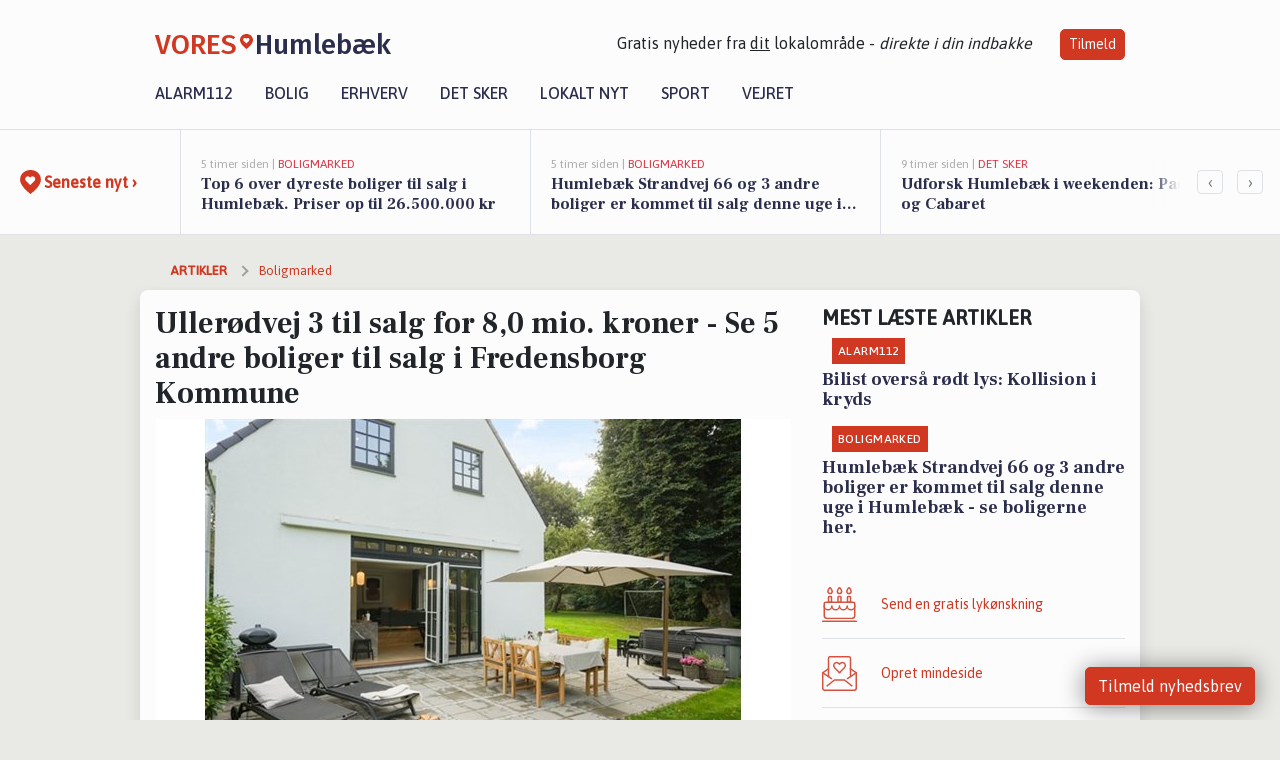

--- FILE ---
content_type: text/html; charset=utf-8
request_url: https://vores-humlebaek.dk/a/ulleroedvej-3-til-salg-for-80-mio-kroner-se-5-andre-boliger-til-salg-i-fredensborg-kommune/d70679a1-ff66-4f50-a25d-fc0e53629132
body_size: 17395
content:


<!DOCTYPE html>
<html lang="da">
<head>
    <meta charset="utf-8" />
    <meta name="viewport" content="width=device-width, initial-scale=1.0" />
    <title>Uller&#xF8;dvej 3 til salg for 8,0  mio. kroner - Se 5 andre boliger til salg i Fredensborg Kommune | VORES Humleb&#xE6;k</title>
    
    <link href='https://fonts.gstatic.com' rel='preconnect' crossorigin>
<link href='https://assets.vorescdn.dk' rel='preconnect' crossorigin>
    <link rel="manifest" href="/manifest.json">
        <meta name="description" content="Nye boligeventyr venter p&#xE5; dig i Fredensborg Kommune" />


    <link rel="canonical" href="https://vores-humlebaek.dk/a/ulleroedvej-3-til-salg-for-80-mio-kroner-se-5-andre-boliger-til-salg-i-fredensborg-kommune/d70679a1-ff66-4f50-a25d-fc0e53629132">


<meta property="fb:app_id" content="603210533761694" />
    <meta property="fb:pages" content="113773116839760" />
        <meta property="og:type" content="article" />
        <meta property="og:image" content="https://assets.vorescdn.dk/vores-by/637e306a-32fc-4eb6-a7b2-a625c5701078.jpg?width=1200&amp;height=630&amp;mode=pad&amp;bgcolor=FFFFFF&amp;scale=both" />
        <meta property="article:published_date" content="2024-11-06T13:02:51" />
        <meta property="article:author" content="System" />

    <script type="application/ld+json">
        {"@context":"https://schema.org","@type":"NewsArticle","mainEntityOfPage":{"@type":"WebPage","@id":"https://vores-humlebaek.dk/a/ulleroedvej-3-til-salg-for-80-mio-kroner-se-5-andre-boliger-til-salg-i-fredensborg-kommune/d70679a1-ff66-4f50-a25d-fc0e53629132"},"headline":"Ullerødvej 3 til salg for 8,0  mio. kroner - Se 5 andre boliger til salg i Fredensborg Kommune","image":["https://assets.vorescdn.dk/vores-by/3fc30961-91df-409b-ba60-0e3d7c4fa3f0.jpg","https://assets.vorescdn.dk/vores-by/8a38dcf4-00a7-42d7-a66d-3d2c92b28535.jpg","https://assets.vorescdn.dk/vores-by/52bc1035-e974-4f5c-a623-749b7d144def.jpg","https://assets.vorescdn.dk/vores-by/37e6a2c8-0c47-48f3-8cae-86d17d9ee8be.jpg","https://assets.vorescdn.dk/vores-by/637e306a-32fc-4eb6-a7b2-a625c5701078.jpg","https://assets.vorescdn.dk/vores-by/146a9d64-25d4-44f5-bc64-e28890fcdc42.jpg"],"datePublished":"2024-11-06T13:02:51","dateModified":null,"author":{"@type":"Person","name":"System"},"publisher":{"@type":"Organization","name":"VORES Humlebæk","logo":{"@type":"ImageObject","url":"https://vores-humlebaek.dk/img/logo/site_square.png"}}}
    </script>



    <meta name="facebook-domain-verification" content="ym2bhgj02w0e82wf8bb7mwsdz0vh2e" />

    
<link rel="icon" type="image/png" href="/img/icons/icon-152x152.png" />
<link rel="apple-touch-icon" type="image/png" href="/favicon.png" />

<link rel="preload" as="style" href="https://fonts.googleapis.com/css?family=Frank&#x2B;Ruhl&#x2B;Libre:400,700|Asap:400,500|Fira&#x2B;Sans:500|Merriweather:400&amp;display=swap">
<link href="https://fonts.googleapis.com/css?family=Frank&#x2B;Ruhl&#x2B;Libre:400,700|Asap:400,500|Fira&#x2B;Sans:500|Merriweather:400&amp;display=swap" rel="stylesheet" />

<link rel="preload" as="style" href="/dist/main.css?v=4lVlcf_nVVhS9k3-PzDma9gPCqVzZa-xwe6Z3nUGu-A">
<link rel="stylesheet" href="/dist/main.css?v=4lVlcf_nVVhS9k3-PzDma9gPCqVzZa-xwe6Z3nUGu-A" />
        <script type="text/javascript">
        window.dataLayer = window.dataLayer || [];
        window.dataLayer.push({
            dlv_page_type: "artikel_vip",
            dlv_category: "Boligmarked",
            dlv_source: "Boliga.dk"
        });
    </script>

    
    
<script>
var voresConfiguration = {"modules":["floating-subscribe"],"site":{"name":"Humleb\u00E6k","siteName":"VORES Humleb\u00E6k","hostname":"vores-humlebaek.dk","facebookPageId":113773116839760,"instagramHandle":""},"bannerPlaceholder":{"salesEmail":"salg@voresdigital.dk?subject=Henvendelse fra VORES Humleb\u00E6k","logo":"https://assets.vorescdn.dk/remote/vores-humlebaek.dk/img/logo/site.png?width=250"},"facebookAppId":"603210533761694","googleSignInClientId":"643495767278-bqenl96m5li36d9c3e1a1ujch1giorgn.apps.googleusercontent.com","products":{"groceryPlusProductId":"832729fc-0197-4a09-a829-2ad24ec33c74"},"csrf":"CfDJ8FuIb0WNFg9DhYJimJMeEWgvfPV6QoKO_by_VKdOIlZ6K_wvFHFT-IR2K1U_-vZNgakSkffXXameJ54Gim-cpnStnkxezdE7H6XvkwhnxktFvy4Nl2xr65Yw5CpMaJ7qjkU6Q3KQ0uhAlXWzeCWL6ig","gtmId":"GTM-PMFG7C7"}
</script>

<script src="/dist/essentials-bundle.js?v=hjEg4_jAEA1nYcyRynaMY4wTMfjlzT6aiRLaBhOhzEo" defer></script>
    
<script type="text/javascript">
var utag_data = {
}
</script>
<!-- Loading script asynchronously -->
<script type="text/javascript">
    (function(a,b,c,d){
    a='//tags.tiqcdn.com/utag/jysk-fynske-medier/partners/prod/utag.js';
    b=document;c='script';d=b.createElement(c);d.src=a;d.type='text/java'+c;d.async=true;
    a=b.getElementsByTagName(c)[0];a.parentNode.insertBefore(d,a);
    })();
</script>


<script async='async' src='//macro.adnami.io/macro/hosts/adsm.macro.voresdigital.dk.js'></script>


<script src="//zrzzqdBnFEBxKXGb4.ay.delivery/manager/zrzzqdBnFEBxKXGb4" type="text/javascript" referrerpolicy="no-referrer-when-downgrade"></script>


<script>window.googletag = window.googletag || {cmd: []};</script>
<script>
    googletag.cmd.push(function(){
        googletag.pubads().setTargeting('vd_page', "vores-humlebaek.dk");
googletag.pubads().setTargeting('vd_category', "boligmarked");googletag.pubads().setTargeting('vd_type', "artikel_vip");    });
</script>
</head>
<body>
    

<div class="d-flex flex-column">
    

<header class="" id="header">
    <nav class="navbar navbar-expand-md navbar-light sticky ">
        <div class="container">
            <div class="d-flex flex-wrap align-items-center w-100 justify-content-between">
                    <a class="logo" href="/">
        <span>VORES</span><div class="logo-icon"><img alt="" src="/img/logo/homeheart.svg" aria-hidden="true" /></div><span>Humleb&#xE6;k</span>
                    </a>
                    <burger-menu></burger-menu>
                    <div class="d-none d-lg-block">
                        <span>Gratis nyheder fra <u>dit</u> lokalområde - <i>direkte i din indbakke</i></span>
                        <button onclick="vmh.showSubscribeModal('Header')" class="ml-4 btn btn-sm btn-primary">Tilmeld</button>
                    </div>
            </div>
                <div class="d-flex flex-wrap align-items-center">
                    
                    <div class="collapse navbar-collapse text-right text-md-center" id="navbarMenu">
                        <ul class="navbar-nav mr-auto mt-2 mt-lg-0">

                            <li class="nav-item">
                                <a class="nav-link" href="/alarm112">
                                    Alarm112
                                </a>
                            </li>
                            <li class="nav-item">
                                <a class="nav-link" href="/bolig">
                                    Bolig
                                </a>
                            </li>
                            <li class="nav-item" site="Site">
                                <a class="nav-link" href="/erhverv">
                                    Erhverv
                                </a>
                            </li>
                            <li class="nav-item">
                                <a class="nav-link" href="/detsker">
                                    Det sker
                                </a>
                            </li>
                            <li class="nav-item">
                                <a class="nav-link" href="/lokaltnyt">
                                    Lokalt nyt
                                </a>
                            </li>
                            <li class="nav-item">
                                <a class="nav-link" href="/sport">
                                    Sport
                                </a>
                            </li>
                            <li class="nav-item align-middle">
                                
                            </li>
                            <li class="nav-item align-middle">
                                <a class="nav-link align-items-center" href="/vejret">
                                    Vejret
                                </a>
                            </li>
                        </ul>
                    </div>
                </div>
        </div>
    </nav>
</header>
    <div class="d-flex flex-column flex-grow-1">
        <div class="flex-grow-1">
                
<div class="news-bar">
    <!-- Label section -->
    <div class="news-bar-label">
        <a class="article-icon" href="/artikler">
            <b class="news-title">Seneste nyt &rsaquo;</b>
        </a>
    </div>

    <!-- News slider section -->
    <div class="news-slider">
            <a class="article-link" href="/artikler?contentId=3ba768db-222d-44e1-a211-6d9475768a9e" ga-track-kpi="" data-action="click_article" data-itemid="3ba768db-222d-44e1-a211-6d9475768a9e" data-itemtype="Content" data-itemcategory="Boligmarked" data-placement="1" data-container="news_bar_preview">
                <div class="news-bar-item" ga-track-impression="" data-itemid="3ba768db-222d-44e1-a211-6d9475768a9e" data-itemtype="Content" data-itemcategory="Boligmarked" data-placement="1" data-container="news_bar_preview">
                    <div class="timeago">5 timer siden | </div>
                    <div class="category">Boligmarked</div>
                    <b class="news-title">Top 6 over dyreste boliger til salg i Humleb&#xE6;k. Priser op til 26.500.000 kr</b>
                </div>
            </a>
            <a class="article-link" href="/artikler?contentId=984a09bf-309f-4337-bf78-c5656c2dd5f0" ga-track-kpi="" data-action="click_article" data-itemid="984a09bf-309f-4337-bf78-c5656c2dd5f0" data-itemtype="Content" data-itemcategory="Boligmarked" data-placement="2" data-container="news_bar_preview">
                <div class="news-bar-item" ga-track-impression="" data-itemid="984a09bf-309f-4337-bf78-c5656c2dd5f0" data-itemtype="Content" data-itemcategory="Boligmarked" data-placement="2" data-container="news_bar_preview">
                    <div class="timeago">5 timer siden | </div>
                    <div class="category">Boligmarked</div>
                    <b class="news-title">Humleb&#xE6;k Strandvej 66 og 3 andre boliger er kommet til salg denne uge i Humleb&#xE6;k - se boligerne her.</b>
                </div>
            </a>
            <a class="article-link" href="/artikler?contentId=5ab3838c-eb9a-4dbb-830b-e51c11fc57e5" ga-track-kpi="" data-action="click_article" data-itemid="5ab3838c-eb9a-4dbb-830b-e51c11fc57e5" data-itemtype="Content" data-itemcategory="Det sker" data-placement="3" data-container="news_bar_preview">
                <div class="news-bar-item" ga-track-impression="" data-itemid="5ab3838c-eb9a-4dbb-830b-e51c11fc57e5" data-itemtype="Content" data-itemcategory="Det sker" data-placement="3" data-container="news_bar_preview">
                    <div class="timeago">9 timer siden | </div>
                    <div class="category">Det sker</div>
                    <b class="news-title">Udforsk Humleb&#xE6;k i weekenden: Padel og Cabaret</b>
                </div>
            </a>
            <a class="article-link" href="/artikler?contentId=22885890-d61c-49c0-b2fa-bf2138914cfd" ga-track-kpi="" data-action="click_article" data-itemid="22885890-d61c-49c0-b2fa-bf2138914cfd" data-itemtype="Content" data-itemcategory="Alarm112" data-placement="4" data-container="news_bar_preview">
                <div class="news-bar-item" ga-track-impression="" data-itemid="22885890-d61c-49c0-b2fa-bf2138914cfd" data-itemtype="Content" data-itemcategory="Alarm112" data-placement="4" data-container="news_bar_preview">
                    <div class="timeago">20-01-2026 16:04 | </div>
                    <div class="category">Alarm112</div>
                    <b class="news-title">Bilist overs&#xE5; r&#xF8;dt lys: Kollision i kryds</b>
                </div>
            </a>
            <a class="article-link" href="/artikler?contentId=995e8c99-4a24-4ca6-bddb-a30bd1d38d11" ga-track-kpi="" data-action="click_article" data-itemid="995e8c99-4a24-4ca6-bddb-a30bd1d38d11" data-itemtype="Content" data-itemcategory="Biler" data-placement="5" data-container="news_bar_preview">
                <div class="news-bar-item" ga-track-impression="" data-itemid="995e8c99-4a24-4ca6-bddb-a30bd1d38d11" data-itemtype="Content" data-itemcategory="Biler" data-placement="5" data-container="news_bar_preview">
                    <div class="timeago">19-01-2026 15:04 | </div>
                    <div class="category">Biler</div>
                    <b class="news-title">De dyreste biler i Humleb&#xE6;k - Pris op til 1.349.000 kr!</b>
                </div>
            </a>
            <a class="article-link" href="/artikler?contentId=40afec45-8b35-402c-bbde-fbbdfe36c58b" ga-track-kpi="" data-action="click_article" data-itemid="40afec45-8b35-402c-bbde-fbbdfe36c58b" data-itemtype="Content" data-itemcategory="Biler" data-placement="6" data-container="news_bar_preview">
                <div class="news-bar-item" ga-track-impression="" data-itemid="40afec45-8b35-402c-bbde-fbbdfe36c58b" data-itemtype="Content" data-itemcategory="Biler" data-placement="6" data-container="news_bar_preview">
                    <div class="timeago">19-01-2026 14:15 | </div>
                    <div class="category">Biler</div>
                    <b class="news-title">10 dyreste biler til salg i n&#xE6;rheden af Fredensborg Kommune</b>
                </div>
            </a>
            <a class="article-link" href="/artikler?contentId=107123de-dd4b-4e84-87ee-88cd90dc17ae" ga-track-kpi="" data-action="click_article" data-itemid="107123de-dd4b-4e84-87ee-88cd90dc17ae" data-itemtype="Content" data-itemcategory="Det sker" data-placement="7" data-container="news_bar_preview">
                <div class="news-bar-item" ga-track-impression="" data-itemid="107123de-dd4b-4e84-87ee-88cd90dc17ae" data-itemtype="Content" data-itemcategory="Det sker" data-placement="7" data-container="news_bar_preview">
                    <div class="timeago">18-01-2026 12:04 | </div>
                    <div class="category">Det sker</div>
                    <b class="news-title">Tr&#xE6;ning, teknologi og teater: Oplev Humleb&#xE6;k i denne uge</b>
                </div>
            </a>
            <a class="article-link" href="/artikler?contentId=11ff960e-2092-456c-b561-30edc3cdfb32" ga-track-kpi="" data-action="click_article" data-itemid="11ff960e-2092-456c-b561-30edc3cdfb32" data-itemtype="Content" data-itemcategory="Boligmarked" data-placement="8" data-container="news_bar_preview">
                <div class="news-bar-item" ga-track-impression="" data-itemid="11ff960e-2092-456c-b561-30edc3cdfb32" data-itemtype="Content" data-itemcategory="Boligmarked" data-placement="8" data-container="news_bar_preview">
                    <div class="timeago">18-01-2026 10:01 | </div>
                    <div class="category">Boligmarked</div>
                    <b class="news-title">Teglg&#xE5;rdsvej 607 er til salg for kun 1.125.000 kr.: Se de billigste boliger til salg i Humleb&#xE6;k her</b>
                </div>
            </a>
            <a class="article-link" href="/artikler?contentId=938552d0-085b-4286-bd5d-3235479dc9ea" ga-track-kpi="" data-action="click_article" data-itemid="938552d0-085b-4286-bd5d-3235479dc9ea" data-itemtype="Content" data-itemcategory="Det sker" data-placement="9" data-container="news_bar_preview">
                <div class="news-bar-item" ga-track-impression="" data-itemid="938552d0-085b-4286-bd5d-3235479dc9ea" data-itemtype="Content" data-itemcategory="Det sker" data-placement="9" data-container="news_bar_preview">
                    <div class="timeago">18-01-2026 07:10 | </div>
                    <div class="category">Det sker</div>
                    <b class="news-title">K&#xF8;nskampen i biografen: Et underholdende live-foredrag i Humleb&#xE6;k</b>
                </div>
            </a>
            <a class="article-link" href="/artikler?contentId=838d2bcc-18e9-45f8-a178-4ef1490de227" ga-track-kpi="" data-action="click_article" data-itemid="838d2bcc-18e9-45f8-a178-4ef1490de227" data-itemtype="Content" data-itemcategory="Boligmarked" data-placement="10" data-container="news_bar_preview">
                <div class="news-bar-item" ga-track-impression="" data-itemid="838d2bcc-18e9-45f8-a178-4ef1490de227" data-itemtype="Content" data-itemcategory="Boligmarked" data-placement="10" data-container="news_bar_preview">
                    <div class="timeago">12-01-2026 13:01 | </div>
                    <div class="category">Boligmarked</div>
                    <b class="news-title">Dr&#xF8;mmer du om luksus? For 18.400.000 kr er Gl Strandvej 268B kommet til salg - Se den og de dyreste boliger til salg her</b>
                </div>
            </a>
    </div>

        <!-- Navigation section -->
        <div class="news-bar-navigation">
            <button class="btn btn-outline-secondary" onclick="scrollNewsBar(-350)">&lsaquo;</button>
            <button class="btn btn-outline-secondary" onclick="scrollNewsBar(350)">&rsaquo;</button>
        </div>
</div>
            <div class="container pt-0">
                

<div class="vip-page my-3">
    <div class="row">
        <div class="container">
                <div class="row">
                    <div class="col-12 col-sm-4">
                        <div class="d-flex justify-content-center">
        <div class="b4nn3r lazy w300_h160"
             data-size="w300_h160"
             data-placement=""
             data-allowplaceholder="False"
             data-onlyshowbannersfrombusinesseswithproductid="">
        </div>

</div>
                    </div>
                        <div class="col-12 col-sm-4">
                            <div class="d-flex justify-content-center">
        <div class="b4nn3r lazy w300_h160"
             data-size="w300_h160"
             data-placement=""
             data-allowplaceholder="False"
             data-onlyshowbannersfrombusinesseswithproductid="">
        </div>

</div>
                        </div>
                        <div class="col-12 col-sm-4">
                            <div class="d-flex justify-content-center">
        <div class="b4nn3r lazy w300_h160"
             data-size="w300_h160"
             data-placement=""
             data-allowplaceholder="False"
             data-onlyshowbannersfrombusinesseswithproductid="">
        </div>

</div>
                        </div>
                </div>

                
    <div class="row breadcrumbs py-2">
        <div class="col">
            <ol itemscope itemtype="http://schema.org/BreadcrumbList" class="list-unstyled my-0 col d-flex">
                <li itemprop="itemListElement" itemscope itemtype="http://schema.org/ListItem">
                    <a href="/artikler" itemid="/artikler" class="section" itemscope itemtype="http://schema.org/Thing" itemprop="item">
                        <span itemprop="name">Artikler</span>
                    </a>
                    <meta itemprop="position" content="1" />
                </li>
                    <li class="" itemprop="itemListElement" itemscope itemtype="http://schema.org/ListItem">
                            <a href="/artikler/boligmarked" itemid="/artikler/boligmarked" itemscope itemtype="http://schema.org/Thing" itemprop="item">
                                <span itemprop="name">Boligmarked</span>
                            </a>
                        <meta itemprop="position" content="2" />
                    </li>
                    <li class="sr-only" itemprop="itemListElement" itemscope itemtype="http://schema.org/ListItem">
                            <span itemid="/a/ulleroedvej-3-til-salg-for-80-mio-kroner-se-5-andre-boliger-til-salg-i-fredensborg-kommune/d70679a1-ff66-4f50-a25d-fc0e53629132" itemscope itemtype="http://schema.org/Thing" itemprop="item">
                                <span itemprop="name">Uller&#xF8;dvej 3 til salg for 8,0  mio. kroner - Se 5 andre boliger til salg i Fredensborg Kommune</span>
                            </span>
                        <meta itemprop="position" content="3" />
                    </li>
            </ol>
        </div>
    </div>

        </div>
    </div>


    <div class="row">
        <div class="container bg-white shadow pb-4 default-container-padding">
            <div class="row mt-3">
                <div class="col-12 col-lg-8">
                    <article id="d70679a1-ff66-4f50-a25d-fc0e53629132" class="muncipalitypropertyarticle desktop" data-id="d70679a1-ff66-4f50-a25d-fc0e53629132"
         data-category="Boligmarked" data-assets='[{"id":"3fc30961-91df-409b-ba60-0e3d7c4fa3f0","width":550,"height":366},{"id":"8a38dcf4-00a7-42d7-a66d-3d2c92b28535","width":550,"height":366},{"id":"52bc1035-e974-4f5c-a623-749b7d144def","width":550,"height":366},{"id":"37e6a2c8-0c47-48f3-8cae-86d17d9ee8be","width":550,"height":366},{"id":"637e306a-32fc-4eb6-a7b2-a625c5701078","width":550,"height":366},{"id":"146a9d64-25d4-44f5-bc64-e28890fcdc42","width":550,"height":412}]'>
    <h1>
        Uller&#xF8;dvej 3 til salg for 8,0  mio. kroner - Se 5 andre boliger til salg i Fredensborg Kommune
    </h1>


            <div class="cover-img-container">
                <img class="cover-img" src="https://assets.vorescdn.dk/vores-by/637e306a-32fc-4eb6-a7b2-a625c5701078.jpg?width=635&amp;height=357&amp;mode=pad&amp;bgcolor=FFFFFF&amp;scale=both" srcset="https://assets.vorescdn.dk/vores-by/637e306a-32fc-4eb6-a7b2-a625c5701078.jpg?width=1270&amp;height=714&amp;mode=pad&amp;bgcolor=FFFFFF&amp;scale=both 2x, https://assets.vorescdn.dk/vores-by/637e306a-32fc-4eb6-a7b2-a625c5701078.jpg?width=635&amp;height=357&amp;mode=pad&amp;bgcolor=FFFFFF&amp;scale=both 1x" data-assetid="637e306a-32fc-4eb6-a7b2-a625c5701078" />
               
            </div>
    <div class="col-12 d-flex editor py-2 mt-1 mb-1 border-bottom border-top pl-0 align-items-center">
            <div class="d-flex flex-wrap justify-content-end align-items-center" style="margin-left: auto;">

                
<a class="btn btn-sm btn-primary d-flex align-items-center justify-content-center" id="shareLinkBtn" style="white-space: nowrap" title="Del på Facebook" onclick="vmh.shareLink('https%3A%2F%2Fvores-humlebaek.dk%2Fa%2Fulleroedvej-3-til-salg-for-80-mio-kroner-se-5-andre-boliger-til-salg-i-fredensborg-kommune%2Fd70679a1-ff66-4f50-a25d-fc0e53629132')">
	Del artikel <img alt="Del på facebook" class="ml-2" style="height: 18px;width: 18px;" src="/img/icons/icon-share-white.svg" />
</a>


            </div>
    </div>
    <div class="d-flex flex-wrap justify-content-between">
            <div>
                <img src="/img/icons/clock-icon.svg" alt="dato" style="height: 11px; width: 11px" />
                <time itemprop="dateCreated datePublished"
                      datetime="2024-11-06T12:02:51Z"
                      class="text-muted">
                    Onsdag d. 06. nov. 2024 - kl. 13:02
                </time>
            </div>
    </div>
    <br />

    <div class="article-content">
        
        
<p>
    Hvad end du er på udkig efter villaen, rækkehuset, parcelhuset eller noget helt fjerde, så er du kommet til det rette sted.
</p>

<p>
    Her får du nemlig en oversigt over de boliger, der netop er sat til salg i Fredensborg Kommune.
</p>

<p>
    Vi gør det nemt for dig, der gerne vil sammenligne pris, kvadratmeter og beliggenhed - før du kigger nærmere på et potentielt hjem.
</p>

<p>
    Se udvalget herunder.
</p>




<div class="d-flex flex-wrap justify-content-center justify-content-md-between rentalproperties">
        <div class="property">
            <div ga-track-impression="" data-itemtype="Property" data-placement="1" data-container="article_boliga_property">
                <a href="https://www.boliga.dk/bolig/2162444" target="_blank" rel="noopener" class="pb-4 link-black" ga-track-external-click="" data-container="article_boliga_property">
                        <img data-src="https://assets.vorescdn.dk/vores-by/637e306a-32fc-4eb6-a7b2-a625c5701078.jpg?width=300&amp;height=160&amp;mode=carve" data-srcset="https://assets.vorescdn.dk/vores-by/637e306a-32fc-4eb6-a7b2-a625c5701078.jpg?width=600&amp;height=320&amp;mode=carve 2x, https://assets.vorescdn.dk/vores-by/637e306a-32fc-4eb6-a7b2-a625c5701078.jpg?width=300&amp;height=160&amp;mode=carve 1x" data-assetid="637e306a-32fc-4eb6-a7b2-a625c5701078" />

                    <span class="right">7.995.000 kr</span>

                    <span class="right-lower">195 m<sup>2</sup></span>

                    <h5 class="pt-2">Uller&#xF8;dvej 3, Kokkedal</h5>
                </a>

            </div>
        </div>
        <div class="property">
            <div ga-track-impression="" data-itemtype="Property" data-placement="2" data-container="article_boliga_property">
                <a href="https://www.boliga.dk/bolig/2161931" target="_blank" rel="noopener" class="pb-4 link-black" ga-track-external-click="" data-container="article_boliga_property">
                        <img data-src="https://assets.vorescdn.dk/vores-by/37e6a2c8-0c47-48f3-8cae-86d17d9ee8be.jpg?width=300&amp;height=160&amp;mode=carve" data-srcset="https://assets.vorescdn.dk/vores-by/37e6a2c8-0c47-48f3-8cae-86d17d9ee8be.jpg?width=600&amp;height=320&amp;mode=carve 2x, https://assets.vorescdn.dk/vores-by/37e6a2c8-0c47-48f3-8cae-86d17d9ee8be.jpg?width=300&amp;height=160&amp;mode=carve 1x" data-assetid="37e6a2c8-0c47-48f3-8cae-86d17d9ee8be" />

                    <span class="right">6.495.000 kr</span>

                    <span class="right-lower">172 m<sup>2</sup></span>

                    <h5 class="pt-2">Kongevejen 71, Fredensborg</h5>
                </a>

            </div>
        </div>
        <div class="property">
            <div ga-track-impression="" data-itemtype="Property" data-placement="3" data-container="article_boliga_property">
                <a href="https://www.boliga.dk/bolig/2161825" target="_blank" rel="noopener" class="pb-4 link-black" ga-track-external-click="" data-container="article_boliga_property">
                        <img data-src="https://assets.vorescdn.dk/vores-by/146a9d64-25d4-44f5-bc64-e28890fcdc42.jpg?width=300&amp;height=160&amp;mode=carve" data-srcset="https://assets.vorescdn.dk/vores-by/146a9d64-25d4-44f5-bc64-e28890fcdc42.jpg?width=600&amp;height=320&amp;mode=carve 2x, https://assets.vorescdn.dk/vores-by/146a9d64-25d4-44f5-bc64-e28890fcdc42.jpg?width=300&amp;height=160&amp;mode=carve 1x" data-assetid="146a9d64-25d4-44f5-bc64-e28890fcdc42" />

                    <span class="right">4.495.000 kr</span>

                    <span class="right-lower">172 m<sup>2</sup></span>

                    <h5 class="pt-2">H&#xF8;jager 15, Vejenbr&#xF8;d, Kokkedal</h5>
                </a>

            </div>
        </div>
        <div class="property">
            <div ga-track-impression="" data-itemtype="Property" data-placement="4" data-container="article_boliga_property">
                <a href="https://www.boliga.dk/bolig/2161821" target="_blank" rel="noopener" class="pb-4 link-black" ga-track-external-click="" data-container="article_boliga_property">
                        <img data-src="https://assets.vorescdn.dk/vores-by/8a38dcf4-00a7-42d7-a66d-3d2c92b28535.jpg?width=300&amp;height=160&amp;mode=carve" data-srcset="https://assets.vorescdn.dk/vores-by/8a38dcf4-00a7-42d7-a66d-3d2c92b28535.jpg?width=600&amp;height=320&amp;mode=carve 2x, https://assets.vorescdn.dk/vores-by/8a38dcf4-00a7-42d7-a66d-3d2c92b28535.jpg?width=300&amp;height=160&amp;mode=carve 1x" data-assetid="8a38dcf4-00a7-42d7-a66d-3d2c92b28535" />

                    <span class="right">5.295.000 kr</span>

                    <span class="right-lower">158 m<sup>2</sup></span>

                    <h5 class="pt-2">Karlebovej 13, Kokkedal</h5>
                </a>

            </div>
        </div>
            <div class="lead-form mb-4 mt-2 font-sans">
                <lead-form data-csrf="CfDJ8FuIb0WNFg9DhYJimJMeEWisFbazTDE7Jdc-watAj2m_WDTEcf00t0r48A3EiT7-fpIffPccSG4dbxHif-JeyocJ_Fx8IzVz-1H0xNWookkLPZdVuB7zYjSoVm3OZIPzSBgKONCAyTqZQvKTTRftseg" data-eventsection="ArticlePropertyFeed" />
            </div>
            
        <div class="property">
            <div ga-track-impression="" data-itemtype="Property" data-placement="5" data-container="article_boliga_property">
                <a href="https://www.boliga.dk/bolig/2161398" target="_blank" rel="noopener" class="pb-4 link-black" ga-track-external-click="" data-container="article_boliga_property">
                        <img data-src="https://assets.vorescdn.dk/vores-by/3fc30961-91df-409b-ba60-0e3d7c4fa3f0.jpg?width=300&amp;height=160&amp;mode=carve" data-srcset="https://assets.vorescdn.dk/vores-by/3fc30961-91df-409b-ba60-0e3d7c4fa3f0.jpg?width=600&amp;height=320&amp;mode=carve 2x, https://assets.vorescdn.dk/vores-by/3fc30961-91df-409b-ba60-0e3d7c4fa3f0.jpg?width=300&amp;height=160&amp;mode=carve 1x" data-assetid="3fc30961-91df-409b-ba60-0e3d7c4fa3f0" />

                    <span class="right">10.950.000 kr</span>

                    <span class="right-lower">227 m<sup>2</sup></span>

                    <h5 class="pt-2">Davidsv&#xE6;nge 6, Veksebo, Fredensborg</h5>
                </a>

            </div>
        </div>
        <div class="property">
            <div ga-track-impression="" data-itemtype="Property" data-placement="6" data-container="article_boliga_property">
                <a href="https://www.boliga.dk/bolig/2161200" target="_blank" rel="noopener" class="pb-4 link-black" ga-track-external-click="" data-container="article_boliga_property">
                        <img data-src="https://assets.vorescdn.dk/vores-by/52bc1035-e974-4f5c-a623-749b7d144def.jpg?width=300&amp;height=160&amp;mode=carve" data-srcset="https://assets.vorescdn.dk/vores-by/52bc1035-e974-4f5c-a623-749b7d144def.jpg?width=600&amp;height=320&amp;mode=carve 2x, https://assets.vorescdn.dk/vores-by/52bc1035-e974-4f5c-a623-749b7d144def.jpg?width=300&amp;height=160&amp;mode=carve 1x" data-assetid="52bc1035-e974-4f5c-a623-749b7d144def" />

                    <span class="right">3.395.000 kr</span>

                    <span class="right-lower">106 m<sup>2</sup></span>

                    <h5 class="pt-2">Svendsvej 8, Niver&#xF8;d, Niv&#xE5;</h5>
                </a>

            </div>
        </div>
</div>



    </div>
    
        <div class="d-flex flex-wrap justify-content-between">
            <small class="text-muted">VORES Humleb&#xE6;k overvåger løbende boligmarkedet og artiklen opdateres derfor
                løbende.</small>
        </div>


        <div class="d-flex flex-wrap justify-content-between">
                <small class="text-muted">Kilde: <a target="_blank" href="https://boliga.dk">Boliga.dk</a></small>
        </div>




        
    <div class="d-flex justify-content-center py-3 pb-5 w-100">
        <a class="b4nn3r w300_h160"
           aria-hidden="true"
           title="Reklame"
           href="https://www.lagersalg.com/?utm_source=vores-humlebaek.dk&amp;utm_medium=banner"
           rel="noopener nofollow"
           target="_blank"
           data-background="https://assets.vorescdn.dk/vores-by/d19e68de-c90f-4037-8a36-804ae5516b95.jpg?width=300&amp;height=160&amp;mode=crop&amp;bgcolor=FFFFFF"
           data-backgroundretina="https://assets.vorescdn.dk/vores-by/d19e68de-c90f-4037-8a36-804ae5516b95.jpg?width=600&amp;height=320&amp;mode=crop&amp;bgcolor=FFFFFF"
           data-id="77838128-8941-454a-8262-7cfeeeed31c2"
           data-track="True"
           data-allowduplicates="False"
           data-onlyshowbannersfrombusinesseswithproductid="">
        </a>

</div>

</article>

                    <div class="row justify-content-center border-top py-3">
                        <div class="col-md-6 col-sm my-2">
                            <email-signup-widget 
    data-location="Article" 
    ></email-signup-widget>
                        </div>
                    </div>

                </div>
                <div class="col-12 col-lg-4 order-2 order-md-1">
                    
                        <div>
                                <h5 class="text-uppercase font-weight-bold pb-3">Mest læste artikler</h5>
        <div class="row pb-3 mb-3">
            <div class="col">
                

<a class="top-story article-link h-100" href="/a/bilist-oversaa-roedt-lys-kollision-i-kryds/22885890-d61c-49c0-b2fa-bf2138914cfd" ga-track-impression="" data-itemid="22885890-d61c-49c0-b2fa-bf2138914cfd" data-itemtype="Content" data-itemcategory="Alarm112" data-container="medium_article_preview" ga-track-kpi="" data-action="click_article">
    <div class="top-story-header">
        <div class="img-container">
            <div class="img-bg " data-background="https://assets.vorescdn.dk:443/vores-intet-foto.png?width=300&amp;height=169&amp;mode=max&amp;bgcolor=FFFFFF&amp;quality=90&amp;c.focus=faces" data-backgroundretina="https://assets.vorescdn.dk:443/vores-intet-foto.png?width=600&amp;height=338&amp;mode=max&amp;bgcolor=FFFFFF&amp;quality=90&amp;c.focus=faces">
            </div>
        </div>

        <div class="categories">   
                <div class="category">Alarm112</div>
        </div>
        
    </div>

    <h2 class="mt-3 mb-0">Bilist overs&#xE5; r&#xF8;dt lys: Kollision i kryds</h2>
</a>
            </div>
        </div>
        <div class="row pb-3 mb-3">
            <div class="col">
                

<a class="top-story article-link h-100" href="/a/humlebaek-strandvej-66-og-3-andre-boliger-er-kommet-til-salg-denne-uge-i-humlebaek-se-boligerne-her/984a09bf-309f-4337-bf78-c5656c2dd5f0" ga-track-impression="" data-itemid="984a09bf-309f-4337-bf78-c5656c2dd5f0" data-itemtype="Content" data-itemcategory="Boligmarked" data-container="medium_article_preview" ga-track-kpi="" data-action="click_article">
    <div class="top-story-header">
        <div class="img-container">
            <div class="img-bg " data-background="https://assets.vorescdn.dk/vores-by/ed1aa474-72ab-4d16-906f-9165e1221680.jpg?width=300&amp;height=169&amp;mode=max&amp;bgcolor=FFFFFF&amp;quality=90&amp;c.focus=faces" data-backgroundretina="https://assets.vorescdn.dk/vores-by/ed1aa474-72ab-4d16-906f-9165e1221680.jpg?width=600&amp;height=338&amp;mode=max&amp;bgcolor=FFFFFF&amp;quality=90&amp;c.focus=faces" data-assetid="ed1aa474-72ab-4d16-906f-9165e1221680">
            </div>
        </div>

        <div class="categories">   
                <div class="category">Boligmarked</div>
        </div>
        
    </div>

    <h2 class="mt-3 mb-0">Humleb&#xE6;k Strandvej 66 og 3 andre boliger er kommet til salg denne uge i Humleb&#xE6;k - se boligerne her.</h2>
</a>
            </div>
        </div>

                        </div>
                    
                    <div class="w-100 border-bottom py-3">
                        <a class="d-flex align-items-center cta" href="/brugerindhold/opret-lykoenskning">
                            <img class="mr-4" alt="lykønskning" src="/img/icons/icon-lykkeoenskning.svg" />
                            <span class="flex-grow-1">
                                Send en gratis lykønskning
                            </span>
                        </a>
                    </div>
                    <div class="w-100 border-bottom py-3">
                        <a class="d-flex align-items-center cta" href="/opret-mindeside">
                            <img class="mr-4" alt="mindeord" src="/img/icons/icon-mindeord.svg" />
                            <span class="flex-grow-1">
                                Opret mindeside
                            </span>
                        </a>
                    </div>
                    <div class="w-100 py-3">
                        <a class="d-flex align-items-center cta" href="/brugerindhold/opret-nyhed">
                            <img class="mr-4" alt="læserbidrag" src="/img/icons/icon-laeserbidrag.svg" />
                            <span class="flex-grow-1">
                                Indsend dit læserbidrag
                            </span>
                        </a>
                    </div>
                    <facebook-carousel data-breakpoints='{
                  "540": {
                    "slidesPerView": 2
                  },
                  "758": {
                    "slidesPerView": 3
                  },
                  "960": {
                    "slidesPerView": 1
                  }
                }'
                    data-container="facebook_post_carousel"></facebook-carousel>
                    <div class="mb-3">
                        <div class="w-100 d-flex justify-content-center border-bottom py-4">
        <div class="b4nn3r lazy w300_h160"
             data-size="w300_h160"
             data-placement=""
             data-allowplaceholder="False"
             data-onlyshowbannersfrombusinesseswithproductid="">
        </div>

</div>
                    </div>
                </div>
                <div class="col-12 order-3 order-md-3">
                    <div class="row mt-3">
                        <div class="col-12 col-lg-8">
                            
<div class="article-stream" style="padding-right: 5px; padding-left: 5px">
    
    <div class="mb-5">
        <div class="row">
            <div class="col">
                

<a class="cover-story article-link desktop" href="/a/top-6-over-dyreste-boliger-til-salg-i-humlebaek-priser-op-til-26500000-kr/3ba768db-222d-44e1-a211-6d9475768a9e" ga-track-impression="" data-itemid="3ba768db-222d-44e1-a211-6d9475768a9e" data-itemtype="Content" data-itemcategory="Boligmarked" data-container="big_article_preview" ga-track-kpi="" data-action="click_article">
    <div class="cover-story-header">
        <div class="img-container">
            <div class="img-bg " style="background-image: url(https://assets.vorescdn.dk/vores-by/f82d7adc-677e-4eb5-b244-078a6bbef372.jpg?width=630&amp;height=354&amp;mode=max&amp;bgcolor=FFFFFF&amp;c.focus=faces);" data-assetid="f82d7adc-677e-4eb5-b244-078a6bbef372">
            </div>
        </div>

        <div class="categories">
                <div class="category">Boligmarked</div>
        </div>        
    </div>

    <h2 class="h1 mt-3">Top 6 over dyreste boliger til salg i Humleb&#xE6;k. Priser op til 26.500.000 kr</h2>
</a>
            </div>
        </div>
    </div>


    
    <div class="mb-5">
        <div class="row ">
            <div class="col-6" style="padding-right: 10px">
                

<a class="top-story article-link h-100" href="/a/humlebaek-strandvej-66-og-3-andre-boliger-er-kommet-til-salg-denne-uge-i-humlebaek-se-boligerne-her/984a09bf-309f-4337-bf78-c5656c2dd5f0" ga-track-impression="" data-itemid="984a09bf-309f-4337-bf78-c5656c2dd5f0" data-itemtype="Content" data-itemcategory="Boligmarked" data-container="medium_article_preview" ga-track-kpi="" data-action="click_article">
    <div class="top-story-header">
        <div class="img-container">
            <div class="img-bg " data-background="https://assets.vorescdn.dk/vores-by/ed1aa474-72ab-4d16-906f-9165e1221680.jpg?width=300&amp;height=169&amp;mode=max&amp;bgcolor=FFFFFF&amp;quality=90&amp;c.focus=faces" data-backgroundretina="https://assets.vorescdn.dk/vores-by/ed1aa474-72ab-4d16-906f-9165e1221680.jpg?width=600&amp;height=338&amp;mode=max&amp;bgcolor=FFFFFF&amp;quality=90&amp;c.focus=faces" data-assetid="ed1aa474-72ab-4d16-906f-9165e1221680">
            </div>
        </div>

        <div class="categories">   
                <div class="category">Boligmarked</div>
        </div>
        
    </div>

    <h2 class="mt-3 mb-0">Humleb&#xE6;k Strandvej 66 og 3 andre boliger er kommet til salg denne uge i Humleb&#xE6;k - se boligerne her.</h2>
</a>
            </div>
            <div class="col-6" style="padding-left: 10px">
                

<a class="top-story article-link h-100" href="/a/udforsk-humlebaek-i-weekenden-padel-og-cabaret/5ab3838c-eb9a-4dbb-830b-e51c11fc57e5" ga-track-impression="" data-itemid="5ab3838c-eb9a-4dbb-830b-e51c11fc57e5" data-itemtype="Content" data-itemcategory="Det sker" data-container="medium_article_preview" ga-track-kpi="" data-action="click_article">
    <div class="top-story-header">
        <div class="img-container">
            <div class="img-bg " data-background="https://assets.vorescdn.dk/vores-by/6397d548-b188-4ab3-ae4f-e358d331ac7e.jpg?width=300&amp;height=169&amp;mode=max&amp;bgcolor=FFFFFF&amp;quality=90&amp;c.focus=faces" data-backgroundretina="https://assets.vorescdn.dk/vores-by/6397d548-b188-4ab3-ae4f-e358d331ac7e.jpg?width=600&amp;height=338&amp;mode=max&amp;bgcolor=FFFFFF&amp;quality=90&amp;c.focus=faces" data-assetid="6397d548-b188-4ab3-ae4f-e358d331ac7e">
            </div>
        </div>

        <div class="categories">   
                <div class="category">Det sker</div>
        </div>
        
    </div>

    <h2 class="mt-3 mb-0">Udforsk Humleb&#xE6;k i weekenden: Padel og Cabaret</h2>
</a>
            </div>
        </div>
    </div>


    
    <div class="mb-5">
        <div class="row ">
            <div class="col-6" style="padding-right: 10px">
                

<a class="top-story article-link h-100" href="/a/de-dyreste-biler-i-humlebaek-pris-op-til-1349000-kr/995e8c99-4a24-4ca6-bddb-a30bd1d38d11" ga-track-impression="" data-itemid="995e8c99-4a24-4ca6-bddb-a30bd1d38d11" data-itemtype="Content" data-itemcategory="Biler" data-container="medium_article_preview" ga-track-kpi="" data-action="click_article">
    <div class="top-story-header">
        <div class="img-container">
            <div class="img-bg " data-background="https://assets.vorescdn.dk/vores-by/e0562a59-a294-44a6-89b2-55d027909ab0.jpg?width=300&amp;height=169&amp;mode=max&amp;bgcolor=FFFFFF&amp;quality=90&amp;c.focus=faces" data-backgroundretina="https://assets.vorescdn.dk/vores-by/e0562a59-a294-44a6-89b2-55d027909ab0.jpg?width=600&amp;height=338&amp;mode=max&amp;bgcolor=FFFFFF&amp;quality=90&amp;c.focus=faces" data-assetid="e0562a59-a294-44a6-89b2-55d027909ab0">
            </div>
        </div>

        <div class="categories">   
                <div class="category">Biler</div>
        </div>
        
    </div>

    <h2 class="mt-3 mb-0">De dyreste biler i Humleb&#xE6;k - Pris op til 1.349.000 kr!</h2>
</a>
            </div>
            <div class="col-6" style="padding-left: 10px">
                

<a class="top-story article-link h-100" href="/a/10-dyreste-biler-til-salg-i-naerheden-af-fredensborg-kommune/40afec45-8b35-402c-bbde-fbbdfe36c58b" ga-track-impression="" data-itemid="40afec45-8b35-402c-bbde-fbbdfe36c58b" data-itemtype="Content" data-itemcategory="Biler" data-container="medium_article_preview" ga-track-kpi="" data-action="click_article">
    <div class="top-story-header">
        <div class="img-container">
            <div class="img-bg " data-background="https://assets.vorescdn.dk/vores-by/7ef179c8-2de8-4096-9b33-4de1f44a39e8.jpg?width=300&amp;height=169&amp;mode=max&amp;bgcolor=FFFFFF&amp;quality=90&amp;c.focus=faces" data-backgroundretina="https://assets.vorescdn.dk/vores-by/7ef179c8-2de8-4096-9b33-4de1f44a39e8.jpg?width=600&amp;height=338&amp;mode=max&amp;bgcolor=FFFFFF&amp;quality=90&amp;c.focus=faces" data-assetid="7ef179c8-2de8-4096-9b33-4de1f44a39e8">
            </div>
        </div>

        <div class="categories">   
                <div class="category">Biler</div>
        </div>
        
    </div>

    <h2 class="mt-3 mb-0">10 dyreste biler til salg i n&#xE6;rheden af Fredensborg Kommune</h2>
</a>
            </div>
        </div>
    </div>

    
    <div class="mb-5">
        <div class="row ">
            <div class="col-6" style="padding-right: 10px">
                

<a class="top-story article-link h-100" href="/a/traening-teknologi-og-teater-oplev-humlebaek-i-denne-uge/107123de-dd4b-4e84-87ee-88cd90dc17ae" ga-track-impression="" data-itemid="107123de-dd4b-4e84-87ee-88cd90dc17ae" data-itemtype="Content" data-itemcategory="Det sker" data-container="medium_article_preview" ga-track-kpi="" data-action="click_article">
    <div class="top-story-header">
        <div class="img-container">
            <div class="img-bg " data-background="https://assets.vorescdn.dk/vores-by/21f48f7c-e484-48d4-8f5e-d96e0ba34f7e.jpg?width=300&amp;height=169&amp;mode=max&amp;bgcolor=FFFFFF&amp;quality=90&amp;c.focus=faces" data-backgroundretina="https://assets.vorescdn.dk/vores-by/21f48f7c-e484-48d4-8f5e-d96e0ba34f7e.jpg?width=600&amp;height=338&amp;mode=max&amp;bgcolor=FFFFFF&amp;quality=90&amp;c.focus=faces" data-assetid="21f48f7c-e484-48d4-8f5e-d96e0ba34f7e">
            </div>
        </div>

        <div class="categories">   
                <div class="category">Det sker</div>
        </div>
        
    </div>

    <h2 class="mt-3 mb-0">Tr&#xE6;ning, teknologi og teater: Oplev Humleb&#xE6;k i denne uge</h2>
</a>
            </div>
            <div class="col-6" style="padding-left: 10px">
                

<a class="top-story article-link h-100" href="/a/teglgaardsvej-607-er-til-salg-for-kun-1125000-kr-se-de-billigste-boliger-til-salg-i-humlebaek-her/11ff960e-2092-456c-b561-30edc3cdfb32" ga-track-impression="" data-itemid="11ff960e-2092-456c-b561-30edc3cdfb32" data-itemtype="Content" data-itemcategory="Boligmarked" data-container="medium_article_preview" ga-track-kpi="" data-action="click_article">
    <div class="top-story-header">
        <div class="img-container">
            <div class="img-bg " data-background="https://assets.vorescdn.dk/vores-by/0b0c9503-3feb-43de-b036-6c917d4cb07d.jpg?width=300&amp;height=169&amp;mode=max&amp;bgcolor=FFFFFF&amp;quality=90&amp;c.focus=faces" data-backgroundretina="https://assets.vorescdn.dk/vores-by/0b0c9503-3feb-43de-b036-6c917d4cb07d.jpg?width=600&amp;height=338&amp;mode=max&amp;bgcolor=FFFFFF&amp;quality=90&amp;c.focus=faces" data-assetid="0b0c9503-3feb-43de-b036-6c917d4cb07d">
            </div>
        </div>

        <div class="categories">   
                <div class="category">Boligmarked</div>
        </div>
        
    </div>

    <h2 class="mt-3 mb-0">Teglg&#xE5;rdsvej 607 er til salg for kun 1.125.000 kr.: Se de billigste boliger til salg i Humleb&#xE6;k her</h2>
</a>
            </div>
        </div>
    </div>



        

        <div class="row py-2 mb-5">
            <div class="col">
                
        <span class="sectionheader">Boliger til salg i Humleb&#xE6;k</span>
    <div class="row d-flex flex-wrap justify-content-between rentalproperties">
                <div class="col-12 col-sm-6 mb-3 mx-0">
                    
<div class="property">
        <div ga-track-impression="" data-itemid="06509516-a08f-4b96-bfaf-05d9c1104b6c" data-itemtype="Property" data-customerid="" data-businessid="" data-placement="1" data-container="property_showcase" data-containervariant="standard">
            <a href="https://www.boliga.dk/bolig/2255523" target="_blank" rel="noopener" class="pb-4">

                <img alt="billede af boligen" data-src="https://assets.vorescdn.dk/remote/i.boliga.org/dk/550x/2255/2255523.jpg?width=640&amp;height=320&amp;mode=crop&amp;c.focus=faces" style="max-width:100%" class="pr-1" />

                <span class="rightlabel">1.795.000 kr</span>

                    <span class="rightlowerlabel">77 m<sup>2</sup></span>

                <h6 class="pt-2" style="color:#2B2D4C;font-weight:bold">Teglg&#xE5;rdsvej 531, 3 th, 3050 Humleb&#xE6;k</h6>
            </a>
        </div>
</div>
                </div>
                <div class="col-12 col-sm-6 mb-3 mx-0">
                    
<div class="property">
        <div ga-track-impression="" data-itemid="507a7880-755a-4645-b1d4-063c334ee3af" data-itemtype="Property" data-customerid="" data-businessid="" data-placement="2" data-container="property_showcase" data-containervariant="standard">
            <a href="https://www.boliga.dk/bolig/2275764" target="_blank" rel="noopener" class="pb-4">

                <img alt="billede af boligen" data-src="https://assets.vorescdn.dk/remote/i.boliga.org/dk/550x/2275/2275764.jpg?width=640&amp;height=320&amp;mode=crop&amp;c.focus=faces" style="max-width:100%" class="pr-1" />

                <span class="rightlabel">4.645.000 kr</span>

                    <span class="rightlowerlabel">107 m<sup>2</sup></span>

                <h6 class="pt-2" style="color:#2B2D4C;font-weight:bold">Bog&#xE5;rdsvej 341, 3050 Humleb&#xE6;k</h6>
            </a>
        </div>
</div>
                </div>
                <div class="col-12 col-sm-6 mb-3 mx-0">
                    
<div class="property">
        <div ga-track-impression="" data-itemid="013f3d4d-0962-48cf-acf6-17f85df994f7" data-itemtype="Property" data-customerid="" data-businessid="" data-placement="3" data-container="property_showcase" data-containervariant="standard">
            <a href="https://www.boliga.dk/bolig/2293724" target="_blank" rel="noopener" class="pb-4">

                <img alt="billede af boligen" data-src="https://assets.vorescdn.dk/remote/i.boliga.org/dk/550x/2293/2293724.jpg?width=640&amp;height=320&amp;mode=crop&amp;c.focus=faces" style="max-width:100%" class="pr-1" />

                <span class="rightlabel">4.345.000 kr</span>

                    <span class="rightlowerlabel">83 m<sup>2</sup></span>

                <h6 class="pt-2" style="color:#2B2D4C;font-weight:bold">Humlehaven 29, 3050 Humleb&#xE6;k</h6>
            </a>
        </div>
</div>
                </div>
                <div class="col-12 col-sm-6 mb-3 mx-0">
                    
<div class="property">
        <div ga-track-impression="" data-itemid="877d6736-5c95-4d17-a8b9-1824de279671" data-itemtype="Property" data-customerid="" data-businessid="" data-placement="4" data-container="property_showcase" data-containervariant="standard">
            <a href="https://www.boliga.dk/bolig/2276134" target="_blank" rel="noopener" class="pb-4">

                <img alt="billede af boligen" data-src="https://assets.vorescdn.dk/remote/i.boliga.org/dk/550x/2276/2276134.jpg?width=640&amp;height=320&amp;mode=crop&amp;c.focus=faces" style="max-width:100%" class="pr-1" />

                <span class="rightlabel">1.425.000 kr</span>

                    <span class="rightlowerlabel">68 m<sup>2</sup></span>

                <h6 class="pt-2" style="color:#2B2D4C;font-weight:bold">Teglg&#xE5;rdsvej 621, 3 tv, 3050 Humleb&#xE6;k</h6>
            </a>
        </div>
</div>
                </div>

            <div class="col-12 lead-form font-sans">
                <lead-form data-csrf="CfDJ8FuIb0WNFg9DhYJimJMeEWisFbazTDE7Jdc-watAj2m_WDTEcf00t0r48A3EiT7-fpIffPccSG4dbxHif-JeyocJ_Fx8IzVz-1H0xNWookkLPZdVuB7zYjSoVm3OZIPzSBgKONCAyTqZQvKTTRftseg" data-eventsection="PropertyShowcase" />
            </div>
    </div>

            </div>
        </div>


    

    

    




    

    

    


    <div class="py-3 mb-5 border-y">
        <div class="row">
                <div class="col-6" style="padding-right: 10px">
                    <div class="w-100 d-flex justify-content-center pb-0 pt-4 pt-md-0">
        <div class="b4nn3r lazy w300_h160"
             data-size="w300_h160"
             data-placement=""
             data-allowplaceholder="False"
             data-onlyshowbannersfrombusinesseswithproductid="">
        </div>

</div>
                </div>
                <div class="col-6" style="padding-left: 10px">
                    <div class="w-100 d-flex justify-content-center pb-0 pt-4 pt-md-0">
        <div class="b4nn3r lazy w300_h160"
             data-size="w300_h160"
             data-placement=""
             data-allowplaceholder="False"
             data-onlyshowbannersfrombusinesseswithproductid="">
        </div>

</div>
                </div>
        </div>
    </div>
</div>
                        </div>

                        <div class="col-12 col-lg-4">
                        </div>
                    </div>
                    
                </div>
                <div class="col-12 order-4 order-md-4">
                    <div class="border-top">
                        <h5 class="text-uppercase py-4">Flere artikler</h5>
                        
                            
<div class="row">
        <div class="col-6 col-md-4 mb-3">
            

<a class="top-story article-link h-100" href="/a/top-6-over-dyreste-boliger-til-salg-i-humlebaek-priser-op-til-26500000-kr/3ba768db-222d-44e1-a211-6d9475768a9e" ga-track-impression="" data-itemid="3ba768db-222d-44e1-a211-6d9475768a9e" data-itemtype="Content" data-itemcategory="Boligmarked" data-container="medium_article_preview" ga-track-kpi="" data-action="click_article">
    <div class="top-story-header">
        <div class="img-container">
            <div class="img-bg " data-background="https://assets.vorescdn.dk/vores-by/f82d7adc-677e-4eb5-b244-078a6bbef372.jpg?width=300&amp;height=169&amp;mode=max&amp;bgcolor=FFFFFF&amp;quality=90&amp;c.focus=faces" data-backgroundretina="https://assets.vorescdn.dk/vores-by/f82d7adc-677e-4eb5-b244-078a6bbef372.jpg?width=600&amp;height=338&amp;mode=max&amp;bgcolor=FFFFFF&amp;quality=90&amp;c.focus=faces" data-assetid="f82d7adc-677e-4eb5-b244-078a6bbef372">
            </div>
        </div>

        <div class="categories">   
                <div class="category">Boligmarked</div>
        </div>
        
    </div>

    <h2 class="mt-3 mb-0">Top 6 over dyreste boliger til salg i Humleb&#xE6;k. Priser op til 26.500.000 kr</h2>
</a>
        </div>
        <div class="col-6 col-md-4 mb-3">
            

<a class="top-story article-link h-100" href="/a/de-dyreste-biler-i-humlebaek-pris-op-til-1349000-kr/995e8c99-4a24-4ca6-bddb-a30bd1d38d11" ga-track-impression="" data-itemid="995e8c99-4a24-4ca6-bddb-a30bd1d38d11" data-itemtype="Content" data-itemcategory="Biler" data-container="medium_article_preview" ga-track-kpi="" data-action="click_article">
    <div class="top-story-header">
        <div class="img-container">
            <div class="img-bg " data-background="https://assets.vorescdn.dk/vores-by/e0562a59-a294-44a6-89b2-55d027909ab0.jpg?width=300&amp;height=169&amp;mode=max&amp;bgcolor=FFFFFF&amp;quality=90&amp;c.focus=faces" data-backgroundretina="https://assets.vorescdn.dk/vores-by/e0562a59-a294-44a6-89b2-55d027909ab0.jpg?width=600&amp;height=338&amp;mode=max&amp;bgcolor=FFFFFF&amp;quality=90&amp;c.focus=faces" data-assetid="e0562a59-a294-44a6-89b2-55d027909ab0">
            </div>
        </div>

        <div class="categories">   
                <div class="category">Biler</div>
        </div>
        
    </div>

    <h2 class="mt-3 mb-0">De dyreste biler i Humleb&#xE6;k - Pris op til 1.349.000 kr!</h2>
</a>
        </div>
        <div class="col-6 col-md-4 mb-3">
            

<a class="top-story article-link h-100" href="/a/koenskampen-i-biografen-et-underholdende-live-foredrag-i-humlebaek/938552d0-085b-4286-bd5d-3235479dc9ea" ga-track-impression="" data-itemid="938552d0-085b-4286-bd5d-3235479dc9ea" data-itemtype="Content" data-itemcategory="Det sker" data-container="medium_article_preview" ga-track-kpi="" data-action="click_article">
    <div class="top-story-header">
        <div class="img-container">
            <div class="img-bg " data-background="https://assets.vorescdn.dk/vores-by/20c991cb-086d-46fb-b3a2-d0caf9bf5f7b.jpg?width=300&amp;height=169&amp;mode=max&amp;bgcolor=FFFFFF&amp;quality=90&amp;c.focus=faces" data-backgroundretina="https://assets.vorescdn.dk/vores-by/20c991cb-086d-46fb-b3a2-d0caf9bf5f7b.jpg?width=600&amp;height=338&amp;mode=max&amp;bgcolor=FFFFFF&amp;quality=90&amp;c.focus=faces" data-assetid="20c991cb-086d-46fb-b3a2-d0caf9bf5f7b">
            </div>
        </div>

        <div class="categories">   
                <div class="category">Det sker</div>
        </div>
        
    </div>

    <h2 class="mt-3 mb-0">K&#xF8;nskampen i biografen: Et underholdende live-foredrag i Humleb&#xE6;k</h2>
</a>
        </div>
        <div class="col-6 col-md-4 mb-3">
            

<a class="top-story article-link h-100" href="/a/savner-du-nye-graesgange-her-er-nye-ledige-stillinger-i-humlebaek-og-omegn/fa0c45e1-aaaf-419c-b807-35f0b94f2dde" ga-track-impression="" data-itemid="fa0c45e1-aaaf-419c-b807-35f0b94f2dde" data-itemtype="Content" data-itemcategory="Jobnyt" data-container="medium_article_preview" ga-track-kpi="" data-action="click_article">
    <div class="top-story-header">
        <div class="img-container">
            <div class="img-bg " data-background="https://assets.vorescdn.dk/vores-by/7717f5dc-dc05-40c1-bf27-348f4c172fdb.jpg?width=300&amp;height=169&amp;mode=max&amp;bgcolor=FFFFFF&amp;quality=90&amp;c.focus=faces" data-backgroundretina="https://assets.vorescdn.dk/vores-by/7717f5dc-dc05-40c1-bf27-348f4c172fdb.jpg?width=600&amp;height=338&amp;mode=max&amp;bgcolor=FFFFFF&amp;quality=90&amp;c.focus=faces" data-assetid="7717f5dc-dc05-40c1-bf27-348f4c172fdb">
            </div>
        </div>

        <div class="categories">   
                <div class="category">Jobnyt</div>
        </div>
        
    </div>

    <h2 class="mt-3 mb-0">Savner du nye gr&#xE6;sgange? - Her er nye ledige stillinger i Humleb&#xE6;k og omegn</h2>
</a>
        </div>
        <div class="col-6 col-md-4 mb-3">
            

<a class="top-story article-link h-100" href="/a/bliv-social-og-sundhedshjaelper-i-aftenvagt-hos-humlebaek-hjemmepleje/b5bff695-0935-4748-88eb-033751987736" ga-track-impression="" data-itemid="b5bff695-0935-4748-88eb-033751987736" data-itemtype="Content" data-itemcategory="Jobnyt" data-container="medium_article_preview" ga-track-kpi="" data-action="click_article">
    <div class="top-story-header">
        <div class="img-container">
            <div class="img-bg " data-background="https://assets.vorescdn.dk/vores-by/1937b80c-4742-4bc6-8922-1fd5eeb4379b.jpg?width=300&amp;height=169&amp;mode=max&amp;bgcolor=FFFFFF&amp;quality=90&amp;c.focus=faces" data-backgroundretina="https://assets.vorescdn.dk/vores-by/1937b80c-4742-4bc6-8922-1fd5eeb4379b.jpg?width=600&amp;height=338&amp;mode=max&amp;bgcolor=FFFFFF&amp;quality=90&amp;c.focus=faces" data-assetid="1937b80c-4742-4bc6-8922-1fd5eeb4379b">
            </div>
        </div>

        <div class="categories">   
                <div class="category">Jobnyt</div>
        </div>
        
    </div>

    <h2 class="mt-3 mb-0">Bliv social- og sundhedshj&#xE6;lper i aftenvagt hos Humleb&#xE6;k Hjemmepleje</h2>
</a>
        </div>
        <div class="col-6 col-md-4 mb-3">
            

<a class="top-story article-link h-100" href="/a/humlebaek-strandvej-66-og-3-andre-boliger-er-kommet-til-salg-denne-uge-i-humlebaek-se-boligerne-her/984a09bf-309f-4337-bf78-c5656c2dd5f0" ga-track-impression="" data-itemid="984a09bf-309f-4337-bf78-c5656c2dd5f0" data-itemtype="Content" data-itemcategory="Boligmarked" data-container="medium_article_preview" ga-track-kpi="" data-action="click_article">
    <div class="top-story-header">
        <div class="img-container">
            <div class="img-bg " data-background="https://assets.vorescdn.dk/vores-by/ed1aa474-72ab-4d16-906f-9165e1221680.jpg?width=300&amp;height=169&amp;mode=max&amp;bgcolor=FFFFFF&amp;quality=90&amp;c.focus=faces" data-backgroundretina="https://assets.vorescdn.dk/vores-by/ed1aa474-72ab-4d16-906f-9165e1221680.jpg?width=600&amp;height=338&amp;mode=max&amp;bgcolor=FFFFFF&amp;quality=90&amp;c.focus=faces" data-assetid="ed1aa474-72ab-4d16-906f-9165e1221680">
            </div>
        </div>

        <div class="categories">   
                <div class="category">Boligmarked</div>
        </div>
        
    </div>

    <h2 class="mt-3 mb-0">Humleb&#xE6;k Strandvej 66 og 3 andre boliger er kommet til salg denne uge i Humleb&#xE6;k - se boligerne her.</h2>
</a>
        </div>
        <div class="col-6 col-md-4 mb-3">
            

<a class="top-story article-link h-100" href="/a/udforsk-humlebaek-i-weekenden-padel-og-cabaret/5ab3838c-eb9a-4dbb-830b-e51c11fc57e5" ga-track-impression="" data-itemid="5ab3838c-eb9a-4dbb-830b-e51c11fc57e5" data-itemtype="Content" data-itemcategory="Det sker" data-container="medium_article_preview" ga-track-kpi="" data-action="click_article">
    <div class="top-story-header">
        <div class="img-container">
            <div class="img-bg " data-background="https://assets.vorescdn.dk/vores-by/6397d548-b188-4ab3-ae4f-e358d331ac7e.jpg?width=300&amp;height=169&amp;mode=max&amp;bgcolor=FFFFFF&amp;quality=90&amp;c.focus=faces" data-backgroundretina="https://assets.vorescdn.dk/vores-by/6397d548-b188-4ab3-ae4f-e358d331ac7e.jpg?width=600&amp;height=338&amp;mode=max&amp;bgcolor=FFFFFF&amp;quality=90&amp;c.focus=faces" data-assetid="6397d548-b188-4ab3-ae4f-e358d331ac7e">
            </div>
        </div>

        <div class="categories">   
                <div class="category">Det sker</div>
        </div>
        
    </div>

    <h2 class="mt-3 mb-0">Udforsk Humleb&#xE6;k i weekenden: Padel og Cabaret</h2>
</a>
        </div>
        <div class="col-6 col-md-4 mb-3">
            

<a class="top-story article-link h-100" href="/a/bilist-oversaa-roedt-lys-kollision-i-kryds/22885890-d61c-49c0-b2fa-bf2138914cfd" ga-track-impression="" data-itemid="22885890-d61c-49c0-b2fa-bf2138914cfd" data-itemtype="Content" data-itemcategory="Alarm112" data-container="medium_article_preview" ga-track-kpi="" data-action="click_article">
    <div class="top-story-header">
        <div class="img-container">
            <div class="img-bg " data-background="https://assets.vorescdn.dk:443/vores-intet-foto.png?width=300&amp;height=169&amp;mode=max&amp;bgcolor=FFFFFF&amp;quality=90&amp;c.focus=faces" data-backgroundretina="https://assets.vorescdn.dk:443/vores-intet-foto.png?width=600&amp;height=338&amp;mode=max&amp;bgcolor=FFFFFF&amp;quality=90&amp;c.focus=faces">
            </div>
        </div>

        <div class="categories">   
                <div class="category">Alarm112</div>
        </div>
        
    </div>

    <h2 class="mt-3 mb-0">Bilist overs&#xE5; r&#xF8;dt lys: Kollision i kryds</h2>
</a>
        </div>
        <div class="col-6 col-md-4 mb-3">
            

<a class="top-story article-link h-100" href="/a/10-dyreste-biler-til-salg-i-naerheden-af-fredensborg-kommune/40afec45-8b35-402c-bbde-fbbdfe36c58b" ga-track-impression="" data-itemid="40afec45-8b35-402c-bbde-fbbdfe36c58b" data-itemtype="Content" data-itemcategory="Biler" data-container="medium_article_preview" ga-track-kpi="" data-action="click_article">
    <div class="top-story-header">
        <div class="img-container">
            <div class="img-bg " data-background="https://assets.vorescdn.dk/vores-by/7ef179c8-2de8-4096-9b33-4de1f44a39e8.jpg?width=300&amp;height=169&amp;mode=max&amp;bgcolor=FFFFFF&amp;quality=90&amp;c.focus=faces" data-backgroundretina="https://assets.vorescdn.dk/vores-by/7ef179c8-2de8-4096-9b33-4de1f44a39e8.jpg?width=600&amp;height=338&amp;mode=max&amp;bgcolor=FFFFFF&amp;quality=90&amp;c.focus=faces" data-assetid="7ef179c8-2de8-4096-9b33-4de1f44a39e8">
            </div>
        </div>

        <div class="categories">   
                <div class="category">Biler</div>
        </div>
        
    </div>

    <h2 class="mt-3 mb-0">10 dyreste biler til salg i n&#xE6;rheden af Fredensborg Kommune</h2>
</a>
        </div>
        <div class="col-6 col-md-4 mb-3">
            

<a class="top-story article-link h-100" href="/a/traening-teknologi-og-teater-oplev-humlebaek-i-denne-uge/107123de-dd4b-4e84-87ee-88cd90dc17ae" ga-track-impression="" data-itemid="107123de-dd4b-4e84-87ee-88cd90dc17ae" data-itemtype="Content" data-itemcategory="Det sker" data-container="medium_article_preview" ga-track-kpi="" data-action="click_article">
    <div class="top-story-header">
        <div class="img-container">
            <div class="img-bg " data-background="https://assets.vorescdn.dk/vores-by/21f48f7c-e484-48d4-8f5e-d96e0ba34f7e.jpg?width=300&amp;height=169&amp;mode=max&amp;bgcolor=FFFFFF&amp;quality=90&amp;c.focus=faces" data-backgroundretina="https://assets.vorescdn.dk/vores-by/21f48f7c-e484-48d4-8f5e-d96e0ba34f7e.jpg?width=600&amp;height=338&amp;mode=max&amp;bgcolor=FFFFFF&amp;quality=90&amp;c.focus=faces" data-assetid="21f48f7c-e484-48d4-8f5e-d96e0ba34f7e">
            </div>
        </div>

        <div class="categories">   
                <div class="category">Det sker</div>
        </div>
        
    </div>

    <h2 class="mt-3 mb-0">Tr&#xE6;ning, teknologi og teater: Oplev Humleb&#xE6;k i denne uge</h2>
</a>
        </div>
        <div class="col-6 col-md-4 mb-3">
            

<a class="top-story article-link h-100" href="/a/teglgaardsvej-607-er-til-salg-for-kun-1125000-kr-se-de-billigste-boliger-til-salg-i-humlebaek-her/11ff960e-2092-456c-b561-30edc3cdfb32" ga-track-impression="" data-itemid="11ff960e-2092-456c-b561-30edc3cdfb32" data-itemtype="Content" data-itemcategory="Boligmarked" data-container="medium_article_preview" ga-track-kpi="" data-action="click_article">
    <div class="top-story-header">
        <div class="img-container">
            <div class="img-bg " data-background="https://assets.vorescdn.dk/vores-by/0b0c9503-3feb-43de-b036-6c917d4cb07d.jpg?width=300&amp;height=169&amp;mode=max&amp;bgcolor=FFFFFF&amp;quality=90&amp;c.focus=faces" data-backgroundretina="https://assets.vorescdn.dk/vores-by/0b0c9503-3feb-43de-b036-6c917d4cb07d.jpg?width=600&amp;height=338&amp;mode=max&amp;bgcolor=FFFFFF&amp;quality=90&amp;c.focus=faces" data-assetid="0b0c9503-3feb-43de-b036-6c917d4cb07d">
            </div>
        </div>

        <div class="categories">   
                <div class="category">Boligmarked</div>
        </div>
        
    </div>

    <h2 class="mt-3 mb-0">Teglg&#xE5;rdsvej 607 er til salg for kun 1.125.000 kr.: Se de billigste boliger til salg i Humleb&#xE6;k her</h2>
</a>
        </div>
        <div class="col-6 col-md-4 mb-3">
            

<a class="top-story article-link h-100" href="/a/droemmer-du-om-luksus-for-18400000-kr-er-gl-strandvej-268b-kommet-til-salg-se-den-og-de-dyreste-boliger-til-salg-her/838d2bcc-18e9-45f8-a178-4ef1490de227" ga-track-impression="" data-itemid="838d2bcc-18e9-45f8-a178-4ef1490de227" data-itemtype="Content" data-itemcategory="Boligmarked" data-container="medium_article_preview" ga-track-kpi="" data-action="click_article">
    <div class="top-story-header">
        <div class="img-container">
            <div class="img-bg " data-background="https://assets.vorescdn.dk/vores-by/aeaa41d5-a36e-4240-8e7d-e3ec5ad77a73.jpg?width=300&amp;height=169&amp;mode=max&amp;bgcolor=FFFFFF&amp;quality=90&amp;c.focus=faces" data-backgroundretina="https://assets.vorescdn.dk/vores-by/aeaa41d5-a36e-4240-8e7d-e3ec5ad77a73.jpg?width=600&amp;height=338&amp;mode=max&amp;bgcolor=FFFFFF&amp;quality=90&amp;c.focus=faces" data-assetid="aeaa41d5-a36e-4240-8e7d-e3ec5ad77a73">
            </div>
        </div>

        <div class="categories">   
                <div class="category">Boligmarked</div>
        </div>
        
    </div>

    <h2 class="mt-3 mb-0">Dr&#xF8;mmer du om luksus? For 18.400.000 kr er Gl Strandvej 268B kommet til salg - Se den og de dyreste boliger til salg her</h2>
</a>
        </div>
        <div class="col-6 col-md-4 mb-3">
            

<a class="top-story article-link h-100" href="/a/bliv-boernehaveklasseassistent-og-let-skolestarten-i-humlebaek/d9587279-6bd9-4fbf-93bc-142da5fa3665" ga-track-impression="" data-itemid="d9587279-6bd9-4fbf-93bc-142da5fa3665" data-itemtype="Content" data-itemcategory="Jobnyt" data-container="medium_article_preview" ga-track-kpi="" data-action="click_article">
    <div class="top-story-header">
        <div class="img-container">
            <div class="img-bg " data-background="https://assets.vorescdn.dk/vores-by/a4147028-0481-485c-8f8d-e1bebff2f3c2.jpg?width=300&amp;height=169&amp;mode=max&amp;bgcolor=FFFFFF&amp;quality=90&amp;c.focus=faces" data-backgroundretina="https://assets.vorescdn.dk/vores-by/a4147028-0481-485c-8f8d-e1bebff2f3c2.jpg?width=600&amp;height=338&amp;mode=max&amp;bgcolor=FFFFFF&amp;quality=90&amp;c.focus=faces" data-assetid="a4147028-0481-485c-8f8d-e1bebff2f3c2">
            </div>
        </div>

        <div class="categories">   
                <div class="category">Jobnyt</div>
        </div>
        
    </div>

    <h2 class="mt-3 mb-0">Bliv b&#xF8;rnehaveklasseassistent og let skolestarten i Humleb&#xE6;k</h2>
</a>
        </div>
        <div class="col-6 col-md-4 mb-3">
            

<a class="top-story article-link h-100" href="/a/bliv-paedagog-i-naturskoenne-omgivelser-hos-frugthaven-hvor-faellesskab-og-udvikling-er-i-fokus/a43d70c8-abe4-4bd3-b6be-4f0b7995b0a1" ga-track-impression="" data-itemid="a43d70c8-abe4-4bd3-b6be-4f0b7995b0a1" data-itemtype="Content" data-itemcategory="Jobnyt" data-container="medium_article_preview" ga-track-kpi="" data-action="click_article">
    <div class="top-story-header">
        <div class="img-container">
            <div class="img-bg " data-background="https://assets.vorescdn.dk/vores-by/07fb9992-12b4-414c-a829-d48a3bcfa0b7.jpg?width=300&amp;height=169&amp;mode=max&amp;bgcolor=FFFFFF&amp;quality=90&amp;c.focus=faces" data-backgroundretina="https://assets.vorescdn.dk/vores-by/07fb9992-12b4-414c-a829-d48a3bcfa0b7.jpg?width=600&amp;height=338&amp;mode=max&amp;bgcolor=FFFFFF&amp;quality=90&amp;c.focus=faces" data-assetid="07fb9992-12b4-414c-a829-d48a3bcfa0b7">
            </div>
        </div>

        <div class="categories">   
                <div class="category">Jobnyt</div>
        </div>
        
    </div>

    <h2 class="mt-3 mb-0">Bliv p&#xE6;dagog i natursk&#xF8;nne omgivelser hos Frugthaven, hvor f&#xE6;llesskab og udvikling er i fokus</h2>
</a>
        </div>
        <div class="col-6 col-md-4 mb-3">
            

<a class="top-story article-link h-100" href="/a/bliv-en-del-af-vores-dedikerede-hjemmesygeplejersketeam-i-humlebaek-og-kokkedal/0fc96337-c7ea-4eeb-800f-efc6d10f462d" ga-track-impression="" data-itemid="0fc96337-c7ea-4eeb-800f-efc6d10f462d" data-itemtype="Content" data-itemcategory="Jobnyt" data-container="medium_article_preview" ga-track-kpi="" data-action="click_article">
    <div class="top-story-header">
        <div class="img-container">
            <div class="img-bg " data-background="https://assets.vorescdn.dk/vores-by/d0580562-b18d-4e87-b1fe-6472da49f8f1.jpg?width=300&amp;height=169&amp;mode=max&amp;bgcolor=FFFFFF&amp;quality=90&amp;c.focus=faces" data-backgroundretina="https://assets.vorescdn.dk/vores-by/d0580562-b18d-4e87-b1fe-6472da49f8f1.jpg?width=600&amp;height=338&amp;mode=max&amp;bgcolor=FFFFFF&amp;quality=90&amp;c.focus=faces" data-assetid="d0580562-b18d-4e87-b1fe-6472da49f8f1">
            </div>
        </div>

        <div class="categories">   
                <div class="category">Jobnyt</div>
        </div>
        
    </div>

    <h2 class="mt-3 mb-0">Bliv en del af vores dedikerede hjemmesygeplejersketeam i Humleb&#xE6;k og Kokkedal</h2>
</a>
        </div>
</div>
                        
                    </div>
                </div>
            </div>
        </div>
    </div>
</div>


            </div>
        </div>
        


<footer class="">
    <div class="container">
        <div class="row py-4 logo">
            <div class="col d-flex justify-content-center">
                    <a href="/">
        <span>VORES</span><div class="logo-icon"><img alt="" src="/img/logo/homeheartwhite.svg" aria-hidden="true" /></div><span>Humleb&#xE6;k</span>
                    </a>
            </div>
        </div>
            <div class="row py-4">
                <div class="col d-flex justify-content-center">
                        <a class="mx-4" title="Følg os på Facebook" href="https://www.facebook.com/113773116839760" target="_blank" rel="noopener nofollow">
                            <img alt="Facebook" width="48" height="48" src="/img/icons/icon-footer-facebook.svg" />
                        </a>
                    <a class="mx-4" title="Kontakt VORES Digital via email" href="https://voresdigital.dk/kontakt-os/" target="_blank" rel="noopener nofollow">
                        <img alt="Email" width="48" height="48" src="/img/icons/icon-footer-email.svg" />
                    </a>
                </div>
            </div>
            <div class="row pb-5">
                <div class="col-12 col-md-4 shortcuts">
                    <h6>Om Vores Digital</h6>
                    <ul class="list-unstyled">
                        <li class="">
                            <a href="https://voresdigital.dk">
                                Om os
                            </a>
                        </li>
                        <li>
                            <a href="/partner">For annoncører</a>
                        </li>
                        <li>
                            <a href="https://voresdigital.dk/privatlivspolitik" target="_blank" rel="noopener">Vilkår og Privatlivspolitik</a>
                        </li>
                        <li>
                            <a href="https://voresdigital.dk/kontakt-os/">Kontakt VORES Digital</a>
                        </li>
                        <li>
                            <a role="button" onclick="Didomi.preferences.show()">Administrer samtykke</a>
                        </li>
                    </ul>
                </div>
                <div class="col-12 col-md-4 shortcuts mt-4 mt-md-0">
                    <h6>Genveje</h6>
                    <ul class="list-unstyled ">
                        <li class="">
                            <a class="" href="/artikler">
                                Seneste nyt fra Humleb&#xE6;k
                            </a>
                        </li>
                        <li class="">
                            <a class="" href="/erhverv">
                                Vores lokale erhverv
                            </a>
                        </li>
                        <li>
                            <a href="/kalender">Kalenderen for Humleb&#xE6;k</a>
                        </li>
                        <li>
                            <a href="/fakta-om">Fakta om Humleb&#xE6;k</a>
                        </li>
                        <li>
                            <a href="/erhvervsprofil">Erhvervsartikler</a>
                        </li>
                        <li>
                            <a href="/vores-kommune">Fredensborg Kommune</a>
                        </li>
                        <li>
                            <a href="/gratis-salgsvurdering">Få en gratis salgsvurdering</a>
                        </li>
                            
                        <li class="">
                            <a class="" href="/artikler/sponsoreret-indhold">
                                Sponsoreret indhold
                            </a>
                        </li>
                    </ul>
                </div>
                    <div class="col-12 col-md-4 stay-updated mt-4 mt-md-0">
                        <h6>Bliv opdateret</h6>
                        <email-signup-widget 
    data-location="Footer" 
    ></email-signup-widget>
                    </div>
            </div>
    </div>
    <div class=" business-info py-3">
        <div class="container">
            <div class="row ">
                <div class="col-12 col-md-4 text-center">Vores Digital © 2026</div>
                <div class="col-12 col-md-4 text-center">
                        <a class="text-white" href="https://voresdigital.dk/kontakt-os/">Kontakt VORES Digital</a>
                </div>
                <div class="col-12 col-md-4 text-center">CVR: 41179082</div>
                
            </div>
        </div>
    </div>
</footer>
    </div>
</div>



    
<script type="module" src="/dist/main-bundle.js?v=7nG4oRNse0INgBpCG_9H3_FrVdCDJpiuCs343Y_59eY" async></script>
<script nomodule src="/dist/main-es5-bundle.js?v=n5DRTioil2dL-7vm3chwahm-vVSH218lmrNyzJ61lIs" async></script>





    <div id="fb-root"></div>

    
    
    <script async defer crossorigin="anonymous" src="https://connect.facebook.net/en_US/sdk.js#xfbml=1&version=v6.0&appId=603210533761694&autoLogAppEvents=1"></script>


</body>
</html>
